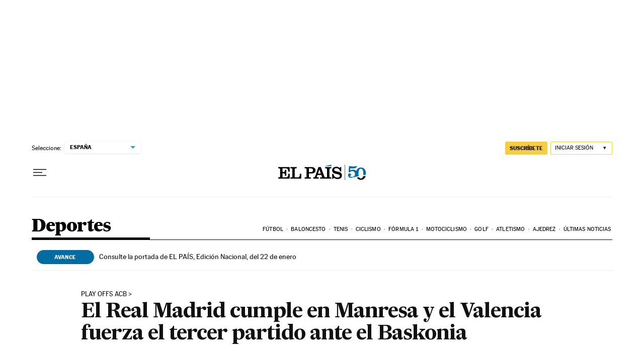

--- FILE ---
content_type: application/javascript; charset=utf-8
request_url: https://fundingchoicesmessages.google.com/f/AGSKWxWXrx7_0NFADG-1A22gPJuu3jJ9v8TJeH80zU3bmFJ8EbuWFUrjdv0kfZRVO-45t3ItPtcLVd3lsqN5UsYd-gI2kWB8ppM6JZOt1Yxnfw00Hxs4ZnbzUagFrHRxWLM0RBHim_s=?fccs=W251bGwsbnVsbCxudWxsLG51bGwsbnVsbCxudWxsLFsxNzY5MDU4NTQ2LDc1MjAwMDAwMF0sbnVsbCxudWxsLG51bGwsW251bGwsWzcsNl0sbnVsbCxudWxsLG51bGwsbnVsbCxudWxsLG51bGwsbnVsbCxudWxsLG51bGwsM10sImh0dHBzOi8vZWxwYWlzLmNvbS9kZXBvcnRlcy8yMDIyLTA1LTI4L2VsLXJlYWwtbWFkcmlkLWN1bXBsZS1lbi1tYW5yZXNhLXktYWxjYW56YS1sYXMtc2VtaWZpbmFsZXMtZGUtbGEtYWNiLmh0bWwiLG51bGwsW1s4LCI5b0VCUi01bXFxbyJdLFs5LCJlbi1VUyJdLFsxNiwiWzEsMSwxXSJdLFsxOSwiMiJdLFsxNywiWzBdIl0sWzI0LCIiXSxbMjksImZhbHNlIl1dXQ
body_size: 104
content:
if (typeof __googlefc.fcKernelManager.run === 'function') {"use strict";this.default_ContributorServingResponseClientJs=this.default_ContributorServingResponseClientJs||{};(function(_){var window=this;
try{
var qp=function(a){this.A=_.t(a)};_.u(qp,_.J);var rp=function(a){this.A=_.t(a)};_.u(rp,_.J);rp.prototype.getWhitelistStatus=function(){return _.F(this,2)};var sp=function(a){this.A=_.t(a)};_.u(sp,_.J);var tp=_.ed(sp),up=function(a,b,c){this.B=a;this.j=_.A(b,qp,1);this.l=_.A(b,_.Pk,3);this.F=_.A(b,rp,4);a=this.B.location.hostname;this.D=_.Fg(this.j,2)&&_.O(this.j,2)!==""?_.O(this.j,2):a;a=new _.Qg(_.Qk(this.l));this.C=new _.dh(_.q.document,this.D,a);this.console=null;this.o=new _.mp(this.B,c,a)};
up.prototype.run=function(){if(_.O(this.j,3)){var a=this.C,b=_.O(this.j,3),c=_.fh(a),d=new _.Wg;b=_.hg(d,1,b);c=_.C(c,1,b);_.jh(a,c)}else _.gh(this.C,"FCNEC");_.op(this.o,_.A(this.l,_.De,1),this.l.getDefaultConsentRevocationText(),this.l.getDefaultConsentRevocationCloseText(),this.l.getDefaultConsentRevocationAttestationText(),this.D);_.pp(this.o,_.F(this.F,1),this.F.getWhitelistStatus());var e;a=(e=this.B.googlefc)==null?void 0:e.__executeManualDeployment;a!==void 0&&typeof a==="function"&&_.To(this.o.G,
"manualDeploymentApi")};var vp=function(){};vp.prototype.run=function(a,b,c){var d;return _.v(function(e){d=tp(b);(new up(a,d,c)).run();return e.return({})})};_.Tk(7,new vp);
}catch(e){_._DumpException(e)}
}).call(this,this.default_ContributorServingResponseClientJs);
// Google Inc.

//# sourceURL=/_/mss/boq-content-ads-contributor/_/js/k=boq-content-ads-contributor.ContributorServingResponseClientJs.en_US.9oEBR-5mqqo.es5.O/d=1/exm=ad_blocking_detection_executable,kernel_loader,loader_js_executable/ed=1/rs=AJlcJMwtVrnwsvCgvFVyuqXAo8GMo9641A/m=cookie_refresh_executable
__googlefc.fcKernelManager.run('\x5b\x5b\x5b7,\x22\x5b\x5bnull,\\\x22elpais.com\\\x22,\\\x22AKsRol9NmfUOUe1da7BlHLScoBsvnWicP9wC7c6Dd3TrHMAf_Bj6xoDp4YS_gmf8JCzwcLDmJJ883XBccrAwoHvo0_ucdDiF63b6XMCIsFuqHC6cLFodJI-mteHfLjI8VjTvXERxkb18NzflV3VFNf3aIvCYFRyWKA\\\\u003d\\\\u003d\\\x22\x5d,null,\x5b\x5bnull,null,null,\\\x22https:\/\/fundingchoicesmessages.google.com\/f\/AGSKWxWP68sL_W_oJlQe7Pe0Q9aoXl5Rwq87786TtXpkJMWMVcJNlMlYpWdN5WkuZ2z2E8RYz3kZvBhP3h_I-hdiJCS-Xa62_0sPDdGWofI9Jh9cMUkZOj1aEFA4UoPn16FbFBei7Lk\\\\u003d\\\x22\x5d,null,null,\x5bnull,null,null,\\\x22https:\/\/fundingchoicesmessages.google.com\/el\/AGSKWxWz5UoWD3Ccqfwr--NuvNASzH9B6MWmfX_IifEfua0mqMh5z1jl5_r8Z49VGlcwjp_L6m8CRYJS07yyWMnIzUfsfs7zQTZiJeIPbX_2uddxiWM4ET-wERfWjrFUcixhL9cpW7k\\\\u003d\\\x22\x5d,null,\x5bnull,\x5b7,6\x5d,null,null,null,null,null,null,null,null,null,3\x5d\x5d,\x5b2,1\x5d\x5d\x22\x5d\x5d,\x5bnull,null,null,\x22https:\/\/fundingchoicesmessages.google.com\/f\/AGSKWxUKCH9JKn4uX5LlEvI25KXc_-d-41QQcPRZv8mi9iMQwtwlZmxN38uCM5Y2XSCnSnOZA_TOwSPusiTezq6aUid6R2KoFu3trOJia98D66CUcUB9Vd6klcmSU4Tp2ATj71ASlDs\\u003d\x22\x5d\x5d');}

--- FILE ---
content_type: application/javascript; charset=utf-8
request_url: https://fundingchoicesmessages.google.com/f/AGSKWxUWEPlf9iG8OMvWdyryvy4yYHndAuhUF-7rFaSB8BqXtuO2B8YzoWxd8Qj6ZmBk4_QownnrXWZboLjGBa9aw4zAn3QHw2sYyiXlxiIeE5mAelvZROXIgpYn_ir6s-d7mklJoWh6Zz6dhqtuPv7SWzyXM4FHfsas6TNwifpjsEShpVGKEJcD0rdhNlk0/_/parseForAds./adscdn./nmads_/img/adv./sidebar_ad.
body_size: -1289
content:
window['7140a0c3-a6b7-4f0c-9863-9d36d9fbdfaa'] = true;